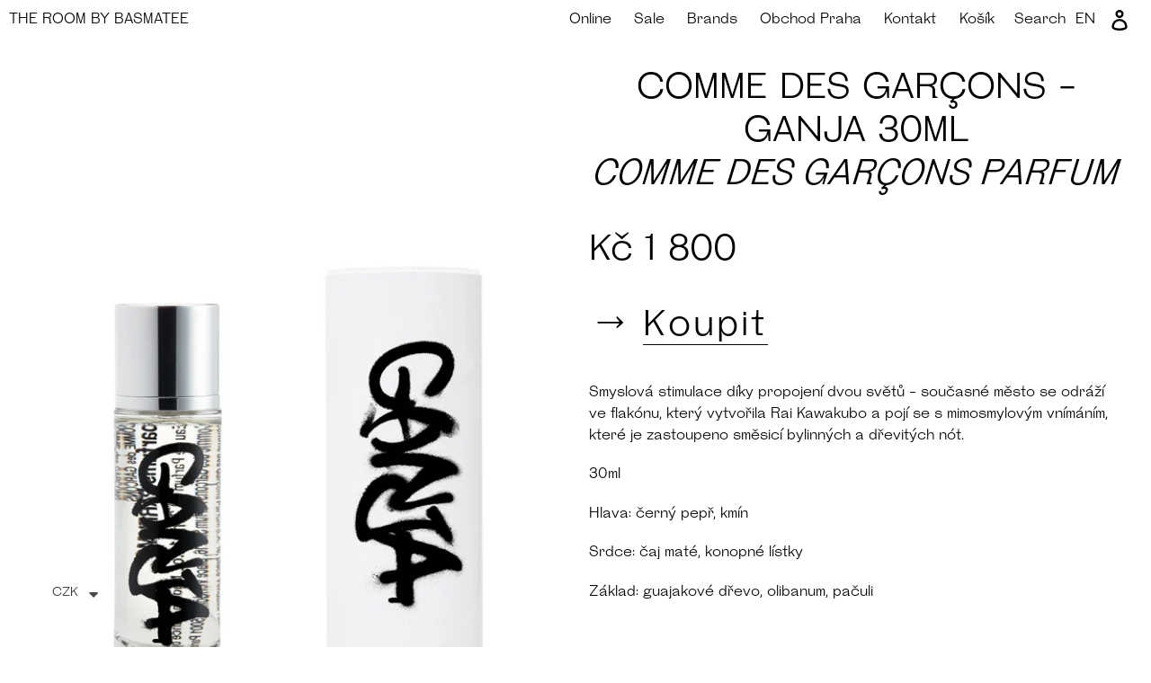

--- FILE ---
content_type: text/html; charset=utf-8
request_url: https://basmatee.cz/products/ganja-30ml
body_size: 17392
content:
<!doctype html>
<!--[if IE 9]> <html class="ie9 no-js" lang="cs"> <![endif]-->
<!--[if (gt IE 9)|!(IE)]><!--> <html class="no-js" lang="cs"> <!--<![endif]-->
<head>
  <meta charset="utf-8">
  <meta http-equiv="X-UA-Compatible" content="IE=edge,chrome=1">
  <meta name="viewport" content="width=device-width,initial-scale=1">
  <meta name="theme-color" content="#557b97">
  <meta name="facebook-domain-verification" content="na1jud9wso7pgz1ecl8kchwrhgzcbn" />
  <link rel="canonical" href="https://basmatee.cz/products/ganja-30ml"><link rel="shortcut icon" href="//basmatee.cz/cdn/shop/files/favicon_32x32.png?v=1613687183" type="image/png"><title>COMME DES GARÇONS - GANJA 30ML
&ndash; THE ROOM BY BASMATEE</title><meta name="description" content="Smyslová stimulace díky propojení dvou světů - současné město se odráží ve flakónu, který vytvořila Rai Kawakubo a pojí se s mimosmylovým vnímáním, které je zastoupeno směsicí bylinných a dřevitých nót. 30ml Hlava: černý pepř, kmín Srdce: čaj maté, konopné lístky Základ: guajakové dřevo, olibanum, pačuli"><!-- /snippets/social-meta-tags.liquid -->




<meta property="og:site_name" content="THE ROOM BY BASMATEE">
<meta property="og:url" content="https://basmatee.cz/products/ganja-30ml">
<meta property="og:title" content="COMME DES GARÇONS - GANJA 30ML">
<meta property="og:type" content="product">
<meta property="og:description" content="Smyslová stimulace díky propojení dvou světů - současné město se odráží ve flakónu, který vytvořila Rai Kawakubo a pojí se s mimosmylovým vnímáním, které je zastoupeno směsicí bylinných a dřevitých nót. 30ml Hlava: černý pepř, kmín Srdce: čaj maté, konopné lístky Základ: guajakové dřevo, olibanum, pačuli">

  <meta property="og:price:amount" content="1,800">
  <meta property="og:price:currency" content="CZK">

<meta property="og:image" content="http://basmatee.cz/cdn/shop/products/ganja_1200x1200.jpg?v=1638444264">
<meta property="og:image:secure_url" content="https://basmatee.cz/cdn/shop/products/ganja_1200x1200.jpg?v=1638444264">


<meta name="twitter:card" content="summary_large_image">
<meta name="twitter:title" content="COMME DES GARÇONS - GANJA 30ML">
<meta name="twitter:description" content="Smyslová stimulace díky propojení dvou světů - současné město se odráží ve flakónu, který vytvořila Rai Kawakubo a pojí se s mimosmylovým vnímáním, které je zastoupeno směsicí bylinných a dřevitých nót. 30ml Hlava: černý pepř, kmín Srdce: čaj maté, konopné lístky Základ: guajakové dřevo, olibanum, pačuli">


  <link href="//basmatee.cz/cdn/shop/t/1/assets/theme.scss.css?v=162600263619709956081763481806" rel="stylesheet" type="text/css" media="all" />
  <link href="//basmatee.cz/cdn/shop/t/1/assets/theme.overrides.scss.css?v=141816698488417710671585336724" rel="stylesheet" type="text/css" media="all" />

  <script>
    var theme = {
      strings: {
        addToCart: "Koupit",
        soldOut: "Vyprodáno",
        unavailable: "Nedostupné",
        regularPrice: "Translation missing: cs.products.product.regular_price",
        sale: "Sale",
        showMore: "Translation missing: cs.general.filters.show_more",
        showLess: "Translation missing: cs.general.filters.show_less",
        addressError: "Translation missing: cs.sections.map.address_error",
        addressNoResults: "Translation missing: cs.sections.map.address_no_results",
        addressQueryLimit: "Translation missing: cs.sections.map.address_query_limit_html",
        authError: "Translation missing: cs.sections.map.auth_error_html",
        newWindow: "Translation missing: cs.general.accessibility.link_messages.new_window",
        external: "Translation missing: cs.general.accessibility.link_messages.external",
        newWindowExternal: "Translation missing: cs.general.accessibility.link_messages.new_window_and_external"
      },
      moneyFormat: "\u003cspan class=money\u003e Kč {{amount_no_decimals}}\u003c\/span\u003e"
    }

    document.documentElement.className = document.documentElement.className.replace('no-js', 'js');
  </script>

  <!--[if (lte IE 9) ]><script src="//basmatee.cz/cdn/shop/t/1/assets/match-media.min.js?v=22265819453975888031542386183" type="text/javascript"></script><![endif]-->


  <script src="https://code.jquery.com/jquery-2.2.4.min.js" defer="defer">></script><!--[if (gt IE 9)|!(IE)]><!--><script src="//basmatee.cz/cdn/shop/t/1/assets/lazysizes.js?v=68441465964607740661542386182" async="async"></script><!--<![endif]-->
  <!--[if lte IE 9]><script src="//basmatee.cz/cdn/shop/t/1/assets/lazysizes.min.js?v=10440"></script><![endif]-->

  <!--[if (gt IE 9)|!(IE)]><!--><script src="//basmatee.cz/cdn/shop/t/1/assets/vendor.js?v=121857302354663160541542386183" defer="defer"></script><!--<![endif]-->
  <!--[if lte IE 9]><script src="//basmatee.cz/cdn/shop/t/1/assets/vendor.js?v=121857302354663160541542386183"></script><![endif]-->

  <!--[if (gt IE 9)|!(IE)]><!--><script src="//basmatee.cz/cdn/shop/t/1/assets/theme.js?v=14372164617930894681639407852" defer="defer"></script><!--<![endif]-->
  <!--[if lte IE 9]><script src="//basmatee.cz/cdn/shop/t/1/assets/theme.js?v=14372164617930894681639407852"></script><![endif]-->

  <script src="//basmatee.cz/cdn/shop/t/1/assets/jquery.pin.js?v=7302882371201263231552813951" defer="defer">></script>

  <script>window.performance && window.performance.mark && window.performance.mark('shopify.content_for_header.start');</script><meta name="google-site-verification" content="a_bJr6qMjdGJswbzdq-IlEbcqRSC77pbM8z0JvbVLoQ">
<meta id="shopify-digital-wallet" name="shopify-digital-wallet" content="/2170093668/digital_wallets/dialog">
<meta name="shopify-checkout-api-token" content="b738567c93113c3c75c6b95c3e2a7c54">
<meta id="in-context-paypal-metadata" data-shop-id="2170093668" data-venmo-supported="false" data-environment="production" data-locale="en_US" data-paypal-v4="true" data-currency="CZK">
<link rel="alternate" hreflang="x-default" href="https://basmatee.cz/products/ganja-30ml">
<link rel="alternate" hreflang="cs" href="https://basmatee.cz/products/ganja-30ml">
<link rel="alternate" hreflang="en" href="https://basmatee.cz/en/products/ganja-30ml">
<link rel="alternate" type="application/json+oembed" href="https://basmatee.cz/products/ganja-30ml.oembed">
<script async="async" src="/checkouts/internal/preloads.js?locale=cs-CZ"></script>
<script id="shopify-features" type="application/json">{"accessToken":"b738567c93113c3c75c6b95c3e2a7c54","betas":["rich-media-storefront-analytics"],"domain":"basmatee.cz","predictiveSearch":true,"shopId":2170093668,"locale":"cs"}</script>
<script>var Shopify = Shopify || {};
Shopify.shop = "theroombybasmatee.myshopify.com";
Shopify.locale = "cs";
Shopify.currency = {"active":"CZK","rate":"1.0"};
Shopify.country = "CZ";
Shopify.theme = {"name":"Debut","id":33491157092,"schema_name":"Debut","schema_version":"10.0.1","theme_store_id":796,"role":"main"};
Shopify.theme.handle = "null";
Shopify.theme.style = {"id":null,"handle":null};
Shopify.cdnHost = "basmatee.cz/cdn";
Shopify.routes = Shopify.routes || {};
Shopify.routes.root = "/";</script>
<script type="module">!function(o){(o.Shopify=o.Shopify||{}).modules=!0}(window);</script>
<script>!function(o){function n(){var o=[];function n(){o.push(Array.prototype.slice.apply(arguments))}return n.q=o,n}var t=o.Shopify=o.Shopify||{};t.loadFeatures=n(),t.autoloadFeatures=n()}(window);</script>
<script id="shop-js-analytics" type="application/json">{"pageType":"product"}</script>
<script defer="defer" async type="module" src="//basmatee.cz/cdn/shopifycloud/shop-js/modules/v2/client.init-shop-cart-sync_Dzy5f-3J.cs.esm.js"></script>
<script defer="defer" async type="module" src="//basmatee.cz/cdn/shopifycloud/shop-js/modules/v2/chunk.common_yrEPTT34.esm.js"></script>
<script type="module">
  await import("//basmatee.cz/cdn/shopifycloud/shop-js/modules/v2/client.init-shop-cart-sync_Dzy5f-3J.cs.esm.js");
await import("//basmatee.cz/cdn/shopifycloud/shop-js/modules/v2/chunk.common_yrEPTT34.esm.js");

  window.Shopify.SignInWithShop?.initShopCartSync?.({"fedCMEnabled":true,"windoidEnabled":true});

</script>
<script>(function() {
  var isLoaded = false;
  function asyncLoad() {
    if (isLoaded) return;
    isLoaded = true;
    var urls = ["https:\/\/cdn.shopify.com\/s\/files\/1\/0449\/2568\/1820\/t\/4\/assets\/booster_currency.js?v=1624978055\u0026shop=theroombybasmatee.myshopify.com"];
    for (var i = 0; i < urls.length; i++) {
      var s = document.createElement('script');
      s.type = 'text/javascript';
      s.async = true;
      s.src = urls[i];
      var x = document.getElementsByTagName('script')[0];
      x.parentNode.insertBefore(s, x);
    }
  };
  if(window.attachEvent) {
    window.attachEvent('onload', asyncLoad);
  } else {
    window.addEventListener('load', asyncLoad, false);
  }
})();</script>
<script id="__st">var __st={"a":2170093668,"offset":3600,"reqid":"aead7720-ea2c-47aa-a2a5-d1034af083b4-1768618030","pageurl":"basmatee.cz\/products\/ganja-30ml","u":"00e5fd36eb26","p":"product","rtyp":"product","rid":7277298909334};</script>
<script>window.ShopifyPaypalV4VisibilityTracking = true;</script>
<script id="captcha-bootstrap">!function(){'use strict';const t='contact',e='account',n='new_comment',o=[[t,t],['blogs',n],['comments',n],[t,'customer']],c=[[e,'customer_login'],[e,'guest_login'],[e,'recover_customer_password'],[e,'create_customer']],r=t=>t.map((([t,e])=>`form[action*='/${t}']:not([data-nocaptcha='true']) input[name='form_type'][value='${e}']`)).join(','),a=t=>()=>t?[...document.querySelectorAll(t)].map((t=>t.form)):[];function s(){const t=[...o],e=r(t);return a(e)}const i='password',u='form_key',d=['recaptcha-v3-token','g-recaptcha-response','h-captcha-response',i],f=()=>{try{return window.sessionStorage}catch{return}},m='__shopify_v',_=t=>t.elements[u];function p(t,e,n=!1){try{const o=window.sessionStorage,c=JSON.parse(o.getItem(e)),{data:r}=function(t){const{data:e,action:n}=t;return t[m]||n?{data:e,action:n}:{data:t,action:n}}(c);for(const[e,n]of Object.entries(r))t.elements[e]&&(t.elements[e].value=n);n&&o.removeItem(e)}catch(o){console.error('form repopulation failed',{error:o})}}const l='form_type',E='cptcha';function T(t){t.dataset[E]=!0}const w=window,h=w.document,L='Shopify',v='ce_forms',y='captcha';let A=!1;((t,e)=>{const n=(g='f06e6c50-85a8-45c8-87d0-21a2b65856fe',I='https://cdn.shopify.com/shopifycloud/storefront-forms-hcaptcha/ce_storefront_forms_captcha_hcaptcha.v1.5.2.iife.js',D={infoText:'Chráněno technologií hCaptcha',privacyText:'Ochrana osobních údajů',termsText:'Podmínky'},(t,e,n)=>{const o=w[L][v],c=o.bindForm;if(c)return c(t,g,e,D).then(n);var r;o.q.push([[t,g,e,D],n]),r=I,A||(h.body.append(Object.assign(h.createElement('script'),{id:'captcha-provider',async:!0,src:r})),A=!0)});var g,I,D;w[L]=w[L]||{},w[L][v]=w[L][v]||{},w[L][v].q=[],w[L][y]=w[L][y]||{},w[L][y].protect=function(t,e){n(t,void 0,e),T(t)},Object.freeze(w[L][y]),function(t,e,n,w,h,L){const[v,y,A,g]=function(t,e,n){const i=e?o:[],u=t?c:[],d=[...i,...u],f=r(d),m=r(i),_=r(d.filter((([t,e])=>n.includes(e))));return[a(f),a(m),a(_),s()]}(w,h,L),I=t=>{const e=t.target;return e instanceof HTMLFormElement?e:e&&e.form},D=t=>v().includes(t);t.addEventListener('submit',(t=>{const e=I(t);if(!e)return;const n=D(e)&&!e.dataset.hcaptchaBound&&!e.dataset.recaptchaBound,o=_(e),c=g().includes(e)&&(!o||!o.value);(n||c)&&t.preventDefault(),c&&!n&&(function(t){try{if(!f())return;!function(t){const e=f();if(!e)return;const n=_(t);if(!n)return;const o=n.value;o&&e.removeItem(o)}(t);const e=Array.from(Array(32),(()=>Math.random().toString(36)[2])).join('');!function(t,e){_(t)||t.append(Object.assign(document.createElement('input'),{type:'hidden',name:u})),t.elements[u].value=e}(t,e),function(t,e){const n=f();if(!n)return;const o=[...t.querySelectorAll(`input[type='${i}']`)].map((({name:t})=>t)),c=[...d,...o],r={};for(const[a,s]of new FormData(t).entries())c.includes(a)||(r[a]=s);n.setItem(e,JSON.stringify({[m]:1,action:t.action,data:r}))}(t,e)}catch(e){console.error('failed to persist form',e)}}(e),e.submit())}));const S=(t,e)=>{t&&!t.dataset[E]&&(n(t,e.some((e=>e===t))),T(t))};for(const o of['focusin','change'])t.addEventListener(o,(t=>{const e=I(t);D(e)&&S(e,y())}));const B=e.get('form_key'),M=e.get(l),P=B&&M;t.addEventListener('DOMContentLoaded',(()=>{const t=y();if(P)for(const e of t)e.elements[l].value===M&&p(e,B);[...new Set([...A(),...v().filter((t=>'true'===t.dataset.shopifyCaptcha))])].forEach((e=>S(e,t)))}))}(h,new URLSearchParams(w.location.search),n,t,e,['guest_login'])})(!0,!0)}();</script>
<script integrity="sha256-4kQ18oKyAcykRKYeNunJcIwy7WH5gtpwJnB7kiuLZ1E=" data-source-attribution="shopify.loadfeatures" defer="defer" src="//basmatee.cz/cdn/shopifycloud/storefront/assets/storefront/load_feature-a0a9edcb.js" crossorigin="anonymous"></script>
<script data-source-attribution="shopify.dynamic_checkout.dynamic.init">var Shopify=Shopify||{};Shopify.PaymentButton=Shopify.PaymentButton||{isStorefrontPortableWallets:!0,init:function(){window.Shopify.PaymentButton.init=function(){};var t=document.createElement("script");t.src="https://basmatee.cz/cdn/shopifycloud/portable-wallets/latest/portable-wallets.cs.js",t.type="module",document.head.appendChild(t)}};
</script>
<script data-source-attribution="shopify.dynamic_checkout.buyer_consent">
  function portableWalletsHideBuyerConsent(e){var t=document.getElementById("shopify-buyer-consent"),n=document.getElementById("shopify-subscription-policy-button");t&&n&&(t.classList.add("hidden"),t.setAttribute("aria-hidden","true"),n.removeEventListener("click",e))}function portableWalletsShowBuyerConsent(e){var t=document.getElementById("shopify-buyer-consent"),n=document.getElementById("shopify-subscription-policy-button");t&&n&&(t.classList.remove("hidden"),t.removeAttribute("aria-hidden"),n.addEventListener("click",e))}window.Shopify?.PaymentButton&&(window.Shopify.PaymentButton.hideBuyerConsent=portableWalletsHideBuyerConsent,window.Shopify.PaymentButton.showBuyerConsent=portableWalletsShowBuyerConsent);
</script>
<script data-source-attribution="shopify.dynamic_checkout.cart.bootstrap">document.addEventListener("DOMContentLoaded",(function(){function t(){return document.querySelector("shopify-accelerated-checkout-cart, shopify-accelerated-checkout")}if(t())Shopify.PaymentButton.init();else{new MutationObserver((function(e,n){t()&&(Shopify.PaymentButton.init(),n.disconnect())})).observe(document.body,{childList:!0,subtree:!0})}}));
</script>
<script id='scb4127' type='text/javascript' async='' src='https://basmatee.cz/cdn/shopifycloud/privacy-banner/storefront-banner.js'></script><link id="shopify-accelerated-checkout-styles" rel="stylesheet" media="screen" href="https://basmatee.cz/cdn/shopifycloud/portable-wallets/latest/accelerated-checkout-backwards-compat.css" crossorigin="anonymous">
<style id="shopify-accelerated-checkout-cart">
        #shopify-buyer-consent {
  margin-top: 1em;
  display: inline-block;
  width: 100%;
}

#shopify-buyer-consent.hidden {
  display: none;
}

#shopify-subscription-policy-button {
  background: none;
  border: none;
  padding: 0;
  text-decoration: underline;
  font-size: inherit;
  cursor: pointer;
}

#shopify-subscription-policy-button::before {
  box-shadow: none;
}

      </style>

<script>window.performance && window.performance.mark && window.performance.mark('shopify.content_for_header.end');</script>

<script src="https://cdn.shopify.com/extensions/a9a32278-85fd-435d-a2e4-15afbc801656/nova-multi-currency-converter-1/assets/nova-cur-app-embed.js" type="text/javascript" defer="defer"></script>
<link href="https://cdn.shopify.com/extensions/a9a32278-85fd-435d-a2e4-15afbc801656/nova-multi-currency-converter-1/assets/nova-cur.css" rel="stylesheet" type="text/css" media="all">
<link href="https://monorail-edge.shopifysvc.com" rel="dns-prefetch">
<script>(function(){if ("sendBeacon" in navigator && "performance" in window) {try {var session_token_from_headers = performance.getEntriesByType('navigation')[0].serverTiming.find(x => x.name == '_s').description;} catch {var session_token_from_headers = undefined;}var session_cookie_matches = document.cookie.match(/_shopify_s=([^;]*)/);var session_token_from_cookie = session_cookie_matches && session_cookie_matches.length === 2 ? session_cookie_matches[1] : "";var session_token = session_token_from_headers || session_token_from_cookie || "";function handle_abandonment_event(e) {var entries = performance.getEntries().filter(function(entry) {return /monorail-edge.shopifysvc.com/.test(entry.name);});if (!window.abandonment_tracked && entries.length === 0) {window.abandonment_tracked = true;var currentMs = Date.now();var navigation_start = performance.timing.navigationStart;var payload = {shop_id: 2170093668,url: window.location.href,navigation_start,duration: currentMs - navigation_start,session_token,page_type: "product"};window.navigator.sendBeacon("https://monorail-edge.shopifysvc.com/v1/produce", JSON.stringify({schema_id: "online_store_buyer_site_abandonment/1.1",payload: payload,metadata: {event_created_at_ms: currentMs,event_sent_at_ms: currentMs}}));}}window.addEventListener('pagehide', handle_abandonment_event);}}());</script>
<script id="web-pixels-manager-setup">(function e(e,d,r,n,o){if(void 0===o&&(o={}),!Boolean(null===(a=null===(i=window.Shopify)||void 0===i?void 0:i.analytics)||void 0===a?void 0:a.replayQueue)){var i,a;window.Shopify=window.Shopify||{};var t=window.Shopify;t.analytics=t.analytics||{};var s=t.analytics;s.replayQueue=[],s.publish=function(e,d,r){return s.replayQueue.push([e,d,r]),!0};try{self.performance.mark("wpm:start")}catch(e){}var l=function(){var e={modern:/Edge?\/(1{2}[4-9]|1[2-9]\d|[2-9]\d{2}|\d{4,})\.\d+(\.\d+|)|Firefox\/(1{2}[4-9]|1[2-9]\d|[2-9]\d{2}|\d{4,})\.\d+(\.\d+|)|Chrom(ium|e)\/(9{2}|\d{3,})\.\d+(\.\d+|)|(Maci|X1{2}).+ Version\/(15\.\d+|(1[6-9]|[2-9]\d|\d{3,})\.\d+)([,.]\d+|)( \(\w+\)|)( Mobile\/\w+|) Safari\/|Chrome.+OPR\/(9{2}|\d{3,})\.\d+\.\d+|(CPU[ +]OS|iPhone[ +]OS|CPU[ +]iPhone|CPU IPhone OS|CPU iPad OS)[ +]+(15[._]\d+|(1[6-9]|[2-9]\d|\d{3,})[._]\d+)([._]\d+|)|Android:?[ /-](13[3-9]|1[4-9]\d|[2-9]\d{2}|\d{4,})(\.\d+|)(\.\d+|)|Android.+Firefox\/(13[5-9]|1[4-9]\d|[2-9]\d{2}|\d{4,})\.\d+(\.\d+|)|Android.+Chrom(ium|e)\/(13[3-9]|1[4-9]\d|[2-9]\d{2}|\d{4,})\.\d+(\.\d+|)|SamsungBrowser\/([2-9]\d|\d{3,})\.\d+/,legacy:/Edge?\/(1[6-9]|[2-9]\d|\d{3,})\.\d+(\.\d+|)|Firefox\/(5[4-9]|[6-9]\d|\d{3,})\.\d+(\.\d+|)|Chrom(ium|e)\/(5[1-9]|[6-9]\d|\d{3,})\.\d+(\.\d+|)([\d.]+$|.*Safari\/(?![\d.]+ Edge\/[\d.]+$))|(Maci|X1{2}).+ Version\/(10\.\d+|(1[1-9]|[2-9]\d|\d{3,})\.\d+)([,.]\d+|)( \(\w+\)|)( Mobile\/\w+|) Safari\/|Chrome.+OPR\/(3[89]|[4-9]\d|\d{3,})\.\d+\.\d+|(CPU[ +]OS|iPhone[ +]OS|CPU[ +]iPhone|CPU IPhone OS|CPU iPad OS)[ +]+(10[._]\d+|(1[1-9]|[2-9]\d|\d{3,})[._]\d+)([._]\d+|)|Android:?[ /-](13[3-9]|1[4-9]\d|[2-9]\d{2}|\d{4,})(\.\d+|)(\.\d+|)|Mobile Safari.+OPR\/([89]\d|\d{3,})\.\d+\.\d+|Android.+Firefox\/(13[5-9]|1[4-9]\d|[2-9]\d{2}|\d{4,})\.\d+(\.\d+|)|Android.+Chrom(ium|e)\/(13[3-9]|1[4-9]\d|[2-9]\d{2}|\d{4,})\.\d+(\.\d+|)|Android.+(UC? ?Browser|UCWEB|U3)[ /]?(15\.([5-9]|\d{2,})|(1[6-9]|[2-9]\d|\d{3,})\.\d+)\.\d+|SamsungBrowser\/(5\.\d+|([6-9]|\d{2,})\.\d+)|Android.+MQ{2}Browser\/(14(\.(9|\d{2,})|)|(1[5-9]|[2-9]\d|\d{3,})(\.\d+|))(\.\d+|)|K[Aa][Ii]OS\/(3\.\d+|([4-9]|\d{2,})\.\d+)(\.\d+|)/},d=e.modern,r=e.legacy,n=navigator.userAgent;return n.match(d)?"modern":n.match(r)?"legacy":"unknown"}(),u="modern"===l?"modern":"legacy",c=(null!=n?n:{modern:"",legacy:""})[u],f=function(e){return[e.baseUrl,"/wpm","/b",e.hashVersion,"modern"===e.buildTarget?"m":"l",".js"].join("")}({baseUrl:d,hashVersion:r,buildTarget:u}),m=function(e){var d=e.version,r=e.bundleTarget,n=e.surface,o=e.pageUrl,i=e.monorailEndpoint;return{emit:function(e){var a=e.status,t=e.errorMsg,s=(new Date).getTime(),l=JSON.stringify({metadata:{event_sent_at_ms:s},events:[{schema_id:"web_pixels_manager_load/3.1",payload:{version:d,bundle_target:r,page_url:o,status:a,surface:n,error_msg:t},metadata:{event_created_at_ms:s}}]});if(!i)return console&&console.warn&&console.warn("[Web Pixels Manager] No Monorail endpoint provided, skipping logging."),!1;try{return self.navigator.sendBeacon.bind(self.navigator)(i,l)}catch(e){}var u=new XMLHttpRequest;try{return u.open("POST",i,!0),u.setRequestHeader("Content-Type","text/plain"),u.send(l),!0}catch(e){return console&&console.warn&&console.warn("[Web Pixels Manager] Got an unhandled error while logging to Monorail."),!1}}}}({version:r,bundleTarget:l,surface:e.surface,pageUrl:self.location.href,monorailEndpoint:e.monorailEndpoint});try{o.browserTarget=l,function(e){var d=e.src,r=e.async,n=void 0===r||r,o=e.onload,i=e.onerror,a=e.sri,t=e.scriptDataAttributes,s=void 0===t?{}:t,l=document.createElement("script"),u=document.querySelector("head"),c=document.querySelector("body");if(l.async=n,l.src=d,a&&(l.integrity=a,l.crossOrigin="anonymous"),s)for(var f in s)if(Object.prototype.hasOwnProperty.call(s,f))try{l.dataset[f]=s[f]}catch(e){}if(o&&l.addEventListener("load",o),i&&l.addEventListener("error",i),u)u.appendChild(l);else{if(!c)throw new Error("Did not find a head or body element to append the script");c.appendChild(l)}}({src:f,async:!0,onload:function(){if(!function(){var e,d;return Boolean(null===(d=null===(e=window.Shopify)||void 0===e?void 0:e.analytics)||void 0===d?void 0:d.initialized)}()){var d=window.webPixelsManager.init(e)||void 0;if(d){var r=window.Shopify.analytics;r.replayQueue.forEach((function(e){var r=e[0],n=e[1],o=e[2];d.publishCustomEvent(r,n,o)})),r.replayQueue=[],r.publish=d.publishCustomEvent,r.visitor=d.visitor,r.initialized=!0}}},onerror:function(){return m.emit({status:"failed",errorMsg:"".concat(f," has failed to load")})},sri:function(e){var d=/^sha384-[A-Za-z0-9+/=]+$/;return"string"==typeof e&&d.test(e)}(c)?c:"",scriptDataAttributes:o}),m.emit({status:"loading"})}catch(e){m.emit({status:"failed",errorMsg:(null==e?void 0:e.message)||"Unknown error"})}}})({shopId: 2170093668,storefrontBaseUrl: "https://basmatee.cz",extensionsBaseUrl: "https://extensions.shopifycdn.com/cdn/shopifycloud/web-pixels-manager",monorailEndpoint: "https://monorail-edge.shopifysvc.com/unstable/produce_batch",surface: "storefront-renderer",enabledBetaFlags: ["2dca8a86"],webPixelsConfigList: [{"id":"1033994572","configuration":"{\"config\":\"{\\\"google_tag_ids\\\":[\\\"G-DWDL62P49T\\\",\\\"AW-994428244\\\",\\\"GT-MB653HF\\\"],\\\"target_country\\\":\\\"CZ\\\",\\\"gtag_events\\\":[{\\\"type\\\":\\\"begin_checkout\\\",\\\"action_label\\\":[\\\"G-DWDL62P49T\\\",\\\"AW-994428244\\\/xci9CIO76uABENSKl9oD\\\"]},{\\\"type\\\":\\\"search\\\",\\\"action_label\\\":[\\\"G-DWDL62P49T\\\",\\\"AW-994428244\\\/xxDvCIa76uABENSKl9oD\\\"]},{\\\"type\\\":\\\"view_item\\\",\\\"action_label\\\":[\\\"G-DWDL62P49T\\\",\\\"AW-994428244\\\/1IynCP266uABENSKl9oD\\\",\\\"MC-JH4SFFS50W\\\"]},{\\\"type\\\":\\\"purchase\\\",\\\"action_label\\\":[\\\"G-DWDL62P49T\\\",\\\"AW-994428244\\\/MMtJCPq66uABENSKl9oD\\\",\\\"MC-JH4SFFS50W\\\"]},{\\\"type\\\":\\\"page_view\\\",\\\"action_label\\\":[\\\"G-DWDL62P49T\\\",\\\"AW-994428244\\\/RweyCPe66uABENSKl9oD\\\",\\\"MC-JH4SFFS50W\\\"]},{\\\"type\\\":\\\"add_payment_info\\\",\\\"action_label\\\":[\\\"G-DWDL62P49T\\\",\\\"AW-994428244\\\/IHXiCIm76uABENSKl9oD\\\"]},{\\\"type\\\":\\\"add_to_cart\\\",\\\"action_label\\\":[\\\"G-DWDL62P49T\\\",\\\"AW-994428244\\\/0ob5CIC76uABENSKl9oD\\\"]}],\\\"enable_monitoring_mode\\\":false}\"}","eventPayloadVersion":"v1","runtimeContext":"OPEN","scriptVersion":"b2a88bafab3e21179ed38636efcd8a93","type":"APP","apiClientId":1780363,"privacyPurposes":[],"dataSharingAdjustments":{"protectedCustomerApprovalScopes":["read_customer_address","read_customer_email","read_customer_name","read_customer_personal_data","read_customer_phone"]}},{"id":"404095308","configuration":"{\"pixel_id\":\"1718905081654618\",\"pixel_type\":\"facebook_pixel\",\"metaapp_system_user_token\":\"-\"}","eventPayloadVersion":"v1","runtimeContext":"OPEN","scriptVersion":"ca16bc87fe92b6042fbaa3acc2fbdaa6","type":"APP","apiClientId":2329312,"privacyPurposes":["ANALYTICS","MARKETING","SALE_OF_DATA"],"dataSharingAdjustments":{"protectedCustomerApprovalScopes":["read_customer_address","read_customer_email","read_customer_name","read_customer_personal_data","read_customer_phone"]}},{"id":"154861900","eventPayloadVersion":"v1","runtimeContext":"LAX","scriptVersion":"1","type":"CUSTOM","privacyPurposes":["MARKETING"],"name":"Meta pixel (migrated)"},{"id":"shopify-app-pixel","configuration":"{}","eventPayloadVersion":"v1","runtimeContext":"STRICT","scriptVersion":"0450","apiClientId":"shopify-pixel","type":"APP","privacyPurposes":["ANALYTICS","MARKETING"]},{"id":"shopify-custom-pixel","eventPayloadVersion":"v1","runtimeContext":"LAX","scriptVersion":"0450","apiClientId":"shopify-pixel","type":"CUSTOM","privacyPurposes":["ANALYTICS","MARKETING"]}],isMerchantRequest: false,initData: {"shop":{"name":"THE ROOM BY BASMATEE","paymentSettings":{"currencyCode":"CZK"},"myshopifyDomain":"theroombybasmatee.myshopify.com","countryCode":"CZ","storefrontUrl":"https:\/\/basmatee.cz"},"customer":null,"cart":null,"checkout":null,"productVariants":[{"price":{"amount":1800.0,"currencyCode":"CZK"},"product":{"title":"COMME DES GARÇONS - GANJA 30ML","vendor":"COMME des GARÇONS Parfum","id":"7277298909334","untranslatedTitle":"COMME DES GARÇONS - GANJA 30ML","url":"\/products\/ganja-30ml","type":"Parfémy"},"id":"41163661541526","image":{"src":"\/\/basmatee.cz\/cdn\/shop\/products\/ganja.jpg?v=1638444264"},"sku":"","title":"Default Title","untranslatedTitle":"Default Title"}],"purchasingCompany":null},},"https://basmatee.cz/cdn","fcfee988w5aeb613cpc8e4bc33m6693e112",{"modern":"","legacy":""},{"shopId":"2170093668","storefrontBaseUrl":"https:\/\/basmatee.cz","extensionBaseUrl":"https:\/\/extensions.shopifycdn.com\/cdn\/shopifycloud\/web-pixels-manager","surface":"storefront-renderer","enabledBetaFlags":"[\"2dca8a86\"]","isMerchantRequest":"false","hashVersion":"fcfee988w5aeb613cpc8e4bc33m6693e112","publish":"custom","events":"[[\"page_viewed\",{}],[\"product_viewed\",{\"productVariant\":{\"price\":{\"amount\":1800.0,\"currencyCode\":\"CZK\"},\"product\":{\"title\":\"COMME DES GARÇONS - GANJA 30ML\",\"vendor\":\"COMME des GARÇONS Parfum\",\"id\":\"7277298909334\",\"untranslatedTitle\":\"COMME DES GARÇONS - GANJA 30ML\",\"url\":\"\/products\/ganja-30ml\",\"type\":\"Parfémy\"},\"id\":\"41163661541526\",\"image\":{\"src\":\"\/\/basmatee.cz\/cdn\/shop\/products\/ganja.jpg?v=1638444264\"},\"sku\":\"\",\"title\":\"Default Title\",\"untranslatedTitle\":\"Default Title\"}}]]"});</script><script>
  window.ShopifyAnalytics = window.ShopifyAnalytics || {};
  window.ShopifyAnalytics.meta = window.ShopifyAnalytics.meta || {};
  window.ShopifyAnalytics.meta.currency = 'CZK';
  var meta = {"product":{"id":7277298909334,"gid":"gid:\/\/shopify\/Product\/7277298909334","vendor":"COMME des GARÇONS Parfum","type":"Parfémy","handle":"ganja-30ml","variants":[{"id":41163661541526,"price":180000,"name":"COMME DES GARÇONS - GANJA 30ML","public_title":null,"sku":""}],"remote":false},"page":{"pageType":"product","resourceType":"product","resourceId":7277298909334,"requestId":"aead7720-ea2c-47aa-a2a5-d1034af083b4-1768618030"}};
  for (var attr in meta) {
    window.ShopifyAnalytics.meta[attr] = meta[attr];
  }
</script>
<script class="analytics">
  (function () {
    var customDocumentWrite = function(content) {
      var jquery = null;

      if (window.jQuery) {
        jquery = window.jQuery;
      } else if (window.Checkout && window.Checkout.$) {
        jquery = window.Checkout.$;
      }

      if (jquery) {
        jquery('body').append(content);
      }
    };

    var hasLoggedConversion = function(token) {
      if (token) {
        return document.cookie.indexOf('loggedConversion=' + token) !== -1;
      }
      return false;
    }

    var setCookieIfConversion = function(token) {
      if (token) {
        var twoMonthsFromNow = new Date(Date.now());
        twoMonthsFromNow.setMonth(twoMonthsFromNow.getMonth() + 2);

        document.cookie = 'loggedConversion=' + token + '; expires=' + twoMonthsFromNow;
      }
    }

    var trekkie = window.ShopifyAnalytics.lib = window.trekkie = window.trekkie || [];
    if (trekkie.integrations) {
      return;
    }
    trekkie.methods = [
      'identify',
      'page',
      'ready',
      'track',
      'trackForm',
      'trackLink'
    ];
    trekkie.factory = function(method) {
      return function() {
        var args = Array.prototype.slice.call(arguments);
        args.unshift(method);
        trekkie.push(args);
        return trekkie;
      };
    };
    for (var i = 0; i < trekkie.methods.length; i++) {
      var key = trekkie.methods[i];
      trekkie[key] = trekkie.factory(key);
    }
    trekkie.load = function(config) {
      trekkie.config = config || {};
      trekkie.config.initialDocumentCookie = document.cookie;
      var first = document.getElementsByTagName('script')[0];
      var script = document.createElement('script');
      script.type = 'text/javascript';
      script.onerror = function(e) {
        var scriptFallback = document.createElement('script');
        scriptFallback.type = 'text/javascript';
        scriptFallback.onerror = function(error) {
                var Monorail = {
      produce: function produce(monorailDomain, schemaId, payload) {
        var currentMs = new Date().getTime();
        var event = {
          schema_id: schemaId,
          payload: payload,
          metadata: {
            event_created_at_ms: currentMs,
            event_sent_at_ms: currentMs
          }
        };
        return Monorail.sendRequest("https://" + monorailDomain + "/v1/produce", JSON.stringify(event));
      },
      sendRequest: function sendRequest(endpointUrl, payload) {
        // Try the sendBeacon API
        if (window && window.navigator && typeof window.navigator.sendBeacon === 'function' && typeof window.Blob === 'function' && !Monorail.isIos12()) {
          var blobData = new window.Blob([payload], {
            type: 'text/plain'
          });

          if (window.navigator.sendBeacon(endpointUrl, blobData)) {
            return true;
          } // sendBeacon was not successful

        } // XHR beacon

        var xhr = new XMLHttpRequest();

        try {
          xhr.open('POST', endpointUrl);
          xhr.setRequestHeader('Content-Type', 'text/plain');
          xhr.send(payload);
        } catch (e) {
          console.log(e);
        }

        return false;
      },
      isIos12: function isIos12() {
        return window.navigator.userAgent.lastIndexOf('iPhone; CPU iPhone OS 12_') !== -1 || window.navigator.userAgent.lastIndexOf('iPad; CPU OS 12_') !== -1;
      }
    };
    Monorail.produce('monorail-edge.shopifysvc.com',
      'trekkie_storefront_load_errors/1.1',
      {shop_id: 2170093668,
      theme_id: 33491157092,
      app_name: "storefront",
      context_url: window.location.href,
      source_url: "//basmatee.cz/cdn/s/trekkie.storefront.cd680fe47e6c39ca5d5df5f0a32d569bc48c0f27.min.js"});

        };
        scriptFallback.async = true;
        scriptFallback.src = '//basmatee.cz/cdn/s/trekkie.storefront.cd680fe47e6c39ca5d5df5f0a32d569bc48c0f27.min.js';
        first.parentNode.insertBefore(scriptFallback, first);
      };
      script.async = true;
      script.src = '//basmatee.cz/cdn/s/trekkie.storefront.cd680fe47e6c39ca5d5df5f0a32d569bc48c0f27.min.js';
      first.parentNode.insertBefore(script, first);
    };
    trekkie.load(
      {"Trekkie":{"appName":"storefront","development":false,"defaultAttributes":{"shopId":2170093668,"isMerchantRequest":null,"themeId":33491157092,"themeCityHash":"10648561037318168605","contentLanguage":"cs","currency":"CZK","eventMetadataId":"ed9f6349-d028-48a7-a43a-49827f10c341"},"isServerSideCookieWritingEnabled":true,"monorailRegion":"shop_domain","enabledBetaFlags":["65f19447"]},"Session Attribution":{},"S2S":{"facebookCapiEnabled":true,"source":"trekkie-storefront-renderer","apiClientId":580111}}
    );

    var loaded = false;
    trekkie.ready(function() {
      if (loaded) return;
      loaded = true;

      window.ShopifyAnalytics.lib = window.trekkie;

      var originalDocumentWrite = document.write;
      document.write = customDocumentWrite;
      try { window.ShopifyAnalytics.merchantGoogleAnalytics.call(this); } catch(error) {};
      document.write = originalDocumentWrite;

      window.ShopifyAnalytics.lib.page(null,{"pageType":"product","resourceType":"product","resourceId":7277298909334,"requestId":"aead7720-ea2c-47aa-a2a5-d1034af083b4-1768618030","shopifyEmitted":true});

      var match = window.location.pathname.match(/checkouts\/(.+)\/(thank_you|post_purchase)/)
      var token = match? match[1]: undefined;
      if (!hasLoggedConversion(token)) {
        setCookieIfConversion(token);
        window.ShopifyAnalytics.lib.track("Viewed Product",{"currency":"CZK","variantId":41163661541526,"productId":7277298909334,"productGid":"gid:\/\/shopify\/Product\/7277298909334","name":"COMME DES GARÇONS - GANJA 30ML","price":"1800.00","sku":"","brand":"COMME des GARÇONS Parfum","variant":null,"category":"Parfémy","nonInteraction":true,"remote":false},undefined,undefined,{"shopifyEmitted":true});
      window.ShopifyAnalytics.lib.track("monorail:\/\/trekkie_storefront_viewed_product\/1.1",{"currency":"CZK","variantId":41163661541526,"productId":7277298909334,"productGid":"gid:\/\/shopify\/Product\/7277298909334","name":"COMME DES GARÇONS - GANJA 30ML","price":"1800.00","sku":"","brand":"COMME des GARÇONS Parfum","variant":null,"category":"Parfémy","nonInteraction":true,"remote":false,"referer":"https:\/\/basmatee.cz\/products\/ganja-30ml"});
      }
    });


        var eventsListenerScript = document.createElement('script');
        eventsListenerScript.async = true;
        eventsListenerScript.src = "//basmatee.cz/cdn/shopifycloud/storefront/assets/shop_events_listener-3da45d37.js";
        document.getElementsByTagName('head')[0].appendChild(eventsListenerScript);

})();</script>
  <script>
  if (!window.ga || (window.ga && typeof window.ga !== 'function')) {
    window.ga = function ga() {
      (window.ga.q = window.ga.q || []).push(arguments);
      if (window.Shopify && window.Shopify.analytics && typeof window.Shopify.analytics.publish === 'function') {
        window.Shopify.analytics.publish("ga_stub_called", {}, {sendTo: "google_osp_migration"});
      }
      console.error("Shopify's Google Analytics stub called with:", Array.from(arguments), "\nSee https://help.shopify.com/manual/promoting-marketing/pixels/pixel-migration#google for more information.");
    };
    if (window.Shopify && window.Shopify.analytics && typeof window.Shopify.analytics.publish === 'function') {
      window.Shopify.analytics.publish("ga_stub_initialized", {}, {sendTo: "google_osp_migration"});
    }
  }
</script>
<script
  defer
  src="https://basmatee.cz/cdn/shopifycloud/perf-kit/shopify-perf-kit-3.0.4.min.js"
  data-application="storefront-renderer"
  data-shop-id="2170093668"
  data-render-region="gcp-us-east1"
  data-page-type="product"
  data-theme-instance-id="33491157092"
  data-theme-name="Debut"
  data-theme-version="10.0.1"
  data-monorail-region="shop_domain"
  data-resource-timing-sampling-rate="10"
  data-shs="true"
  data-shs-beacon="true"
  data-shs-export-with-fetch="true"
  data-shs-logs-sample-rate="1"
  data-shs-beacon-endpoint="https://basmatee.cz/api/collect"
></script>
</head>
<!-- Google tag (gtag.js) -->
<script async src="https://www.googletagmanager.com/gtag/js?id=G-DWDL62P49T"></script>
<script>
  window.dataLayer = window.dataLayer || [];
  function gtag(){dataLayer.push(arguments);}
  gtag('js', new Date());

  gtag('config', 'G-DWDL62P49T');
</script>
<body class="template-product">

  <a class="in-page-link visually-hidden skip-link" href="#MainContent">Translation missing: cs.general.accessibility.skip_to_content</a>

  

  <div id="SearchDrawer" class="search-bar drawer drawer--top" role="dialog" aria-modal="true" aria-label="Vyhledávání v našem obchodě">
    <div class="search-bar__table">
      <div class="search-bar__table-cell search-bar__form-wrapper">
        <form class="search search-bar__form" action="/search" method="get" role="search">
          <input type="hidden" name="type" value="product">
          <input class="search__input search-bar__input" type="search" name="q" value="" placeholder="Vyhledávání v našem obchodě" aria-label="Vyhledávání v našem obchodě">
          <button class="search-bar__submit search__submit btn--link" type="submit">
            <svg version="1.1" id="Layer_1" xmlns="http://www.w3.org/2000/svg" xmlns:xlink="http://www.w3.org/1999/xlink" x="0px" y="0px"
	 class="icon icon-search"
	 viewBox="0 0 73.2 87" style="enable-background:new 0 0 73.2 87;" xml:space="preserve">
<path d="M73.2,77.2L46.8,50.7c4.1-4.8,6.4-10.9,6.4-17.3c0-7.1-2.8-13.8-7.8-18.8c-5-5-11.7-7.8-18.8-7.8S12.8,9.6,7.8,14.7
	c-5,5-7.8,11.7-7.8,18.8c0,7.1,2.8,13.8,7.8,18.8c5,5,11.7,7.8,18.8,7.8c6.4,0,12.5-2.3,17.3-6.4l26.4,26.4L73.2,77.2z M26.6,55.9
	c-6,0-11.6-2.3-15.9-6.6s-6.6-9.9-6.6-15.9c0-6,2.3-11.6,6.6-15.9S20.6,11,26.6,11s11.6,2.3,15.9,6.6S49,27.5,49,33.5
	c0,6-2.3,11.6-6.6,15.9S32.6,55.9,26.6,55.9z"/>
</svg>
            <span class="icon__fallback-text">Hledat</span>
          </button>
        </form>
      </div>
      <div class="search-bar__table-cell text-right">
        <button type="button" class="btn--link search-bar__close js-drawer-close">
          <svg aria-hidden="true" focusable="false" role="presentation" class="icon icon-close"
    version="1.1" id="Layer_1" xmlns="http://www.w3.org/2000/svg" xmlns:xlink="http://www.w3.org/1999/xlink" x="0px" y="0px"
     viewBox="0 0 85.6 87" style="enable-background:new 0 0 85.6 87;" xml:space="preserve">
<style type="text/css">
    .st0{fill:#1F1E21;}
</style>
<polygon class="st0" points="85.4,3.8 82.4,0.8 42.7,40.5 3,0.8 0,3.8 39.7,43.5 0,83.2 3,86.2 42.7,46.5 82.4,86.2 85.4,83.2
    45.7,43.5 "/>
</svg>

          <span class="icon__fallback-text">Translation missing: cs.general.search.close</span>
        </button>
      </div>
    </div>
  </div>

  <div id="shopify-section-header" class="shopify-section"><div data-section-id="header" data-section-type="header-section">
  
    
  

  <header class="site-header border-bottom logo--left" role="banner">
    

    <div class="menu-wrapper ">
      <div class="hamburger-wrapper">
        
          <button type="button" class="btn--link site-header__icon site-header__menu js-mobile-nav-toggle mobile-nav--open" aria-controls="MobileNav"  aria-expanded="false" aria-label="Menu">
            <svg version="1.1" id="Layer_1" xmlns="http://www.w3.org/2000/svg" xmlns:xlink="http://www.w3.org/1999/xlink" x="0px" y="0px"
	 class="icon icon-hamburger"
	 viewBox="0 0 94.9 87" style="enable-background:new 0 0 94.9 87;" xml:space="preserve">
<g>
	<rect x="0" y="0.7" width="94.9" height="4.1"/>
	<rect x="0" y="41.4" width="94.9" height="4.1"/>
	<rect x="0" y="82.1" width="94.9" height="4.1"/>
</g>
</svg>
            <svg aria-hidden="true" focusable="false" role="presentation" class="icon icon-close"
    version="1.1" id="Layer_1" xmlns="http://www.w3.org/2000/svg" xmlns:xlink="http://www.w3.org/1999/xlink" x="0px" y="0px"
     viewBox="0 0 85.6 87" style="enable-background:new 0 0 85.6 87;" xml:space="preserve">
<style type="text/css">
    .st0{fill:#1F1E21;}
</style>
<polygon class="st0" points="85.4,3.8 82.4,0.8 42.7,40.5 3,0.8 0,3.8 39.7,43.5 0,83.2 3,86.2 42.7,46.5 82.4,86.2 85.4,83.2
    45.7,43.5 "/>
</svg>

          </button>
        
      </div>

      

      <div class="the-room-heading">
        <a class="site-header__logo-link" href="/">The Room <span class="break-on-mobile">by Basmatee<span></a>
      </div>

      <div class="menu">
        <ul class="site-nav list--inline " id="SiteNav">
  



    
      <li class="site-nav--has-dropdown">
        <a href="/collections/store" class="site-nav__link site-nav__link--main">
          <span class="site-nav__label">Online</span> <svg aria-hidden="true" focusable="false" role="presentation" class="icon icon--wide icon-chevron-down" viewBox="0 0 498.98 284.49"><defs><style>.cls-1{fill:#231f20}</style></defs><path class="cls-1" d="M80.93 271.76A35 35 0 0 1 140.68 247l189.74 189.75L520.16 247a35 35 0 1 1 49.5 49.5L355.17 511a35 35 0 0 1-49.5 0L91.18 296.5a34.89 34.89 0 0 1-10.25-24.74z" transform="translate(-80.93 -236.76)"/></svg>
        </a>

        <div class="site-nav__dropdown" id="SiteNavLabel-online">
          
            <ul>
              
                <li>
                  <a href="/collections/store" class="site-nav__link site-nav__child-link">
                    <span class="site-nav__label">All</span>
                  </a>
                </li>
              
                <li>
                  <a href="/collections/boty" class="site-nav__link site-nav__child-link">
                    <span class="site-nav__label">Boty</span>
                  </a>
                </li>
              
                <li>
                  <a href="/collections/bundy-a-kabaty" class="site-nav__link site-nav__child-link">
                    <span class="site-nav__label">Bundy a kabáty</span>
                  </a>
                </li>
              
                <li>
                  <a href="/collections/doplnky" class="site-nav__link site-nav__child-link">
                    <span class="site-nav__label">Doplňky</span>
                  </a>
                </li>
              
                <li>
                  <a href="/collections/kalhoty-a-sortky" class="site-nav__link site-nav__child-link">
                    <span class="site-nav__label">Kalhoty a šortky</span>
                  </a>
                </li>
              
                <li>
                  <a href="/collections/knihy" class="site-nav__link site-nav__child-link">
                    <span class="site-nav__label">Knihy</span>
                  </a>
                </li>
              
                <li>
                  <a href="/collections/kosile" class="site-nav__link site-nav__child-link">
                    <span class="site-nav__label">Košile</span>
                  </a>
                </li>
              
                <li>
                  <a href="/collections/mikiny" class="site-nav__link site-nav__child-link">
                    <span class="site-nav__label">Mikiny</span>
                  </a>
                </li>
              
                <li>
                  <a href="/collections/parfemy" class="site-nav__link site-nav__child-link">
                    <span class="site-nav__label">Parfémy</span>
                  </a>
                </li>
              
                <li>
                  <a href="/collections/svetry" class="site-nav__link site-nav__child-link">
                    <span class="site-nav__label">Svetry</span>
                  </a>
                </li>
              
                <li>
                  <a href="/collections/tasky-a-batohy" class="site-nav__link site-nav__child-link">
                    <span class="site-nav__label">Tašky a batohy</span>
                  </a>
                </li>
              
                <li>
                  <a href="/collections/tshirts" class="site-nav__link site-nav__child-link">
                    <span class="site-nav__label">Trika</span>
                  </a>
                </li>
              
                <li>
                  <a href="/collections/sale" class="site-nav__link site-nav__child-link site-nav__link--last">
                    <span class="site-nav__label">Sale | Slevy</span>
                  </a>
                </li>
              
            </ul>
          
        </div>
      </li>
    
  



    
      <li>
        <a href="/collections/sale" class="site-nav__link site-nav__link--main">
          <span class="site-nav__label">Sale</span>
        </a>
      </li>
    
  



    
      <li>
        <a href="/pages/brands" class="site-nav__link site-nav__link--main">
          <span class="site-nav__label">Brands</span>
        </a>
      </li>
    
  



    
      <li>
        <a href="/pages/obchod" class="site-nav__link site-nav__link--main">
          <span class="site-nav__label">Obchod Praha</span>
        </a>
      </li>
    
  



    
      <li>
        <a href="/pages/kontakt" class="site-nav__link site-nav__link--main">
          <span class="site-nav__label">Kontakt</span>
        </a>
      </li>
    
  
</ul>


        <a href="/cart" class="site-header__icon site-header__cart">
          <span class="menu-text">
            Košík 
          </span>
          <span class="menu-icon">
            <svg version="1.1" id="Layer_1" xmlns="http://www.w3.org/2000/svg" xmlns:xlink="http://www.w3.org/1999/xlink" x="0px" y="0px"
	 class="icon icon-cart"
	 viewBox="0 0 70.2 87" style="enable-background:new 0 0 70.2 87;" xml:space="preserve">
<path d="M58,17.3c-1.1-3.5-3.1-6.8-5.8-9.6C47.6,3,41.6,0.5,35.1,0.5C28.6,0.5,22.6,3,18,7.6c-2.8,2.8-4.7,6.1-5.8,9.6H0v69.2h70.2
	V17.3H58z M20.9,10.6c3.8-3.8,8.8-5.9,14.2-5.9c5.4,0,10.4,2.1,14.2,5.9c1.9,2,3.4,4.2,4.4,6.7H16.5C17.5,14.8,19,12.6,20.9,10.6z
	 M66,82.3H4.2V21.5h7h4.2h39.4H59h7V82.3z"/>
</svg>

            
          </span>
        </a>

        <div class="site-header__icons-wrapper">
          <div class="site-header__search site-header__icon">
            <form action="/search" method="get" class="search-header search" role="search">
  <input type="hidden" name="type" value="product">
  <input class="search-header__input search__input"
    type="search"
    name="q"
    placeholder="Vyhledávání v našem obchodě"
    aria-label="Vyhledávání v našem obchodě">
  <button class="search-header__submit search__submit btn--link site-header__icon" type="submit">
    <svg version="1.1" id="Layer_1" xmlns="http://www.w3.org/2000/svg" xmlns:xlink="http://www.w3.org/1999/xlink" x="0px" y="0px"
	 class="icon icon-search"
	 viewBox="0 0 73.2 87" style="enable-background:new 0 0 73.2 87;" xml:space="preserve">
<path d="M73.2,77.2L46.8,50.7c4.1-4.8,6.4-10.9,6.4-17.3c0-7.1-2.8-13.8-7.8-18.8c-5-5-11.7-7.8-18.8-7.8S12.8,9.6,7.8,14.7
	c-5,5-7.8,11.7-7.8,18.8c0,7.1,2.8,13.8,7.8,18.8c5,5,11.7,7.8,18.8,7.8c6.4,0,12.5-2.3,17.3-6.4l26.4,26.4L73.2,77.2z M26.6,55.9
	c-6,0-11.6-2.3-15.9-6.6s-6.6-9.9-6.6-15.9c0-6,2.3-11.6,6.6-15.9S20.6,11,26.6,11s11.6,2.3,15.9,6.6S49,27.5,49,33.5
	c0,6-2.3,11.6-6.6,15.9S32.6,55.9,26.6,55.9z"/>
</svg>
    <span class="icon__fallback-text">Hledat</span>
  </button>
</form>

          </div>

          <button type="button" class="btn--link site-header__icon site-header__search-toggle js-drawer-open-top">
            <span class="menu-text">
              Search
            </span>
            <span class="menu-icon">
              <svg version="1.1" id="Layer_1" xmlns="http://www.w3.org/2000/svg" xmlns:xlink="http://www.w3.org/1999/xlink" x="0px" y="0px"
	 class="icon icon-search"
	 viewBox="0 0 73.2 87" style="enable-background:new 0 0 73.2 87;" xml:space="preserve">
<path d="M73.2,77.2L46.8,50.7c4.1-4.8,6.4-10.9,6.4-17.3c0-7.1-2.8-13.8-7.8-18.8c-5-5-11.7-7.8-18.8-7.8S12.8,9.6,7.8,14.7
	c-5,5-7.8,11.7-7.8,18.8c0,7.1,2.8,13.8,7.8,18.8c5,5,11.7,7.8,18.8,7.8c6.4,0,12.5-2.3,17.3-6.4l26.4,26.4L73.2,77.2z M26.6,55.9
	c-6,0-11.6-2.3-15.9-6.6s-6.6-9.9-6.6-15.9c0-6,2.3-11.6,6.6-15.9S20.6,11,26.6,11s11.6,2.3,15.9,6.6S49,27.5,49,33.5
	c0,6-2.3,11.6-6.6,15.9S32.6,55.9,26.6,55.9z"/>
</svg>
            </span>
          </button>

          
            <a href="/en/products/ganja-30ml">EN</a>
          

          
            
              <a href="/account/login" class="site-header__icon site-header__account">
                <svg aria-hidden="true" focusable="false" role="presentation" class="icon icon-login" viewBox="0 0 28.33 37.68"><path d="M14.17 14.9a7.45 7.45 0 1 0-7.5-7.45 7.46 7.46 0 0 0 7.5 7.45zm0-10.91a3.45 3.45 0 1 1-3.5 3.46A3.46 3.46 0 0 1 14.17 4zM14.17 16.47A14.18 14.18 0 0 0 0 30.68c0 1.41.66 4 5.11 5.66a27.17 27.17 0 0 0 9.06 1.34c6.54 0 14.17-1.84 14.17-7a14.18 14.18 0 0 0-14.17-14.21zm0 17.21c-6.3 0-10.17-1.77-10.17-3a10.17 10.17 0 1 1 20.33 0c.01 1.23-3.86 3-10.16 3z"/></svg>
                <span class="icon__fallback-text">Přihlásit se</span>
              </a>
            
          

          
        </div>
      </div>

      <div class="clearfix"></div>
    </div>

    <nav class="mobile-nav-wrapper medium-up--hide" role="navigation">
      <ul id="MobileNav" class="mobile-nav">
        
<li class="mobile-nav__item border-bottom">
            
              

              <button type="button" class="btn--link js-toggle-submenu mobile-nav__link" data-target="online-1" data-level="1" aria-expanded="false">
                <span class="mobile-nav__label">Online</span></button>

              <ul class="mobile-nav__dropdown" data-parent="online-1" data-level="2">
                <li class="visually-hidden" tabindex="-1" data-menu-title="2">Online Menu</li>
                <li class="mobile-nav__item border-bottom">
                  <div class="mobile-nav__table"><span class="mobile-nav__sublist-link mobile-nav__sublist-header mobile-nav__sublist-header--main-nav-parent
                    js-toggle-submenu">BACK
                    </span>
                  </div>
                </li>

                
                  <li class="mobile-nav__item border-bottom">
                    
                      <a href="/collections/store" class="mobile-nav__sublist-link">
                        <span class="mobile-nav__label">All</span>
                      </a>
                    
                  </li>
                
                  <li class="mobile-nav__item border-bottom">
                    
                      <a href="/collections/boty" class="mobile-nav__sublist-link">
                        <span class="mobile-nav__label">Boty</span>
                      </a>
                    
                  </li>
                
                  <li class="mobile-nav__item border-bottom">
                    
                      <a href="/collections/bundy-a-kabaty" class="mobile-nav__sublist-link">
                        <span class="mobile-nav__label">Bundy a kabáty</span>
                      </a>
                    
                  </li>
                
                  <li class="mobile-nav__item border-bottom">
                    
                      <a href="/collections/doplnky" class="mobile-nav__sublist-link">
                        <span class="mobile-nav__label">Doplňky</span>
                      </a>
                    
                  </li>
                
                  <li class="mobile-nav__item border-bottom">
                    
                      <a href="/collections/kalhoty-a-sortky" class="mobile-nav__sublist-link">
                        <span class="mobile-nav__label">Kalhoty a šortky</span>
                      </a>
                    
                  </li>
                
                  <li class="mobile-nav__item border-bottom">
                    
                      <a href="/collections/knihy" class="mobile-nav__sublist-link">
                        <span class="mobile-nav__label">Knihy</span>
                      </a>
                    
                  </li>
                
                  <li class="mobile-nav__item border-bottom">
                    
                      <a href="/collections/kosile" class="mobile-nav__sublist-link">
                        <span class="mobile-nav__label">Košile</span>
                      </a>
                    
                  </li>
                
                  <li class="mobile-nav__item border-bottom">
                    
                      <a href="/collections/mikiny" class="mobile-nav__sublist-link">
                        <span class="mobile-nav__label">Mikiny</span>
                      </a>
                    
                  </li>
                
                  <li class="mobile-nav__item border-bottom">
                    
                      <a href="/collections/parfemy" class="mobile-nav__sublist-link">
                        <span class="mobile-nav__label">Parfémy</span>
                      </a>
                    
                  </li>
                
                  <li class="mobile-nav__item border-bottom">
                    
                      <a href="/collections/svetry" class="mobile-nav__sublist-link">
                        <span class="mobile-nav__label">Svetry</span>
                      </a>
                    
                  </li>
                
                  <li class="mobile-nav__item border-bottom">
                    
                      <a href="/collections/tasky-a-batohy" class="mobile-nav__sublist-link">
                        <span class="mobile-nav__label">Tašky a batohy</span>
                      </a>
                    
                  </li>
                
                  <li class="mobile-nav__item border-bottom">
                    
                      <a href="/collections/tshirts" class="mobile-nav__sublist-link">
                        <span class="mobile-nav__label">Trika</span>
                      </a>
                    
                  </li>
                
                  <li class="mobile-nav__item">
                    
                      <a href="/collections/sale" class="mobile-nav__sublist-link">
                        <span class="mobile-nav__label">Sale | Slevy</span>
                      </a>
                    
                  </li>
                
              </ul>
            
          </li>
        
<li class="mobile-nav__item border-bottom">
            
              <a href="/collections/sale" class="mobile-nav__link">
                <span class="mobile-nav__label">Sale</span>
              </a>
            
          </li>
        
<li class="mobile-nav__item border-bottom">
            
              <a href="/pages/brands" class="mobile-nav__link">
                <span class="mobile-nav__label">Brands</span>
              </a>
            
          </li>
        
<li class="mobile-nav__item border-bottom">
            
              <a href="/pages/obchod" class="mobile-nav__link">
                <span class="mobile-nav__label">Obchod Praha</span>
              </a>
            
          </li>
        
<li class="mobile-nav__item">
            
              <a href="/pages/kontakt" class="mobile-nav__link">
                <span class="mobile-nav__label">Kontakt</span>
              </a>
            
          </li>
        
        
      </ul>
    </nav>
  </header>

  
</div>

<script type="application/ld+json">
{
  "@context": "http://schema.org",
  "@type": "Organization",
  "name": "THE ROOM BY BASMATEE",
  
  "sameAs": [
    "",
    "",
    "",
    "http://instagram.com/theroom",
    "",
    "",
    "",
    ""
  ],
  "url": "https://basmatee.cz"
}
</script>




</div>

  <div class="page-container" id="PageContainer">

    <main class="main-content js-focus-hidden" id="MainContent" role="main" tabindex="-1">
      

<div id="shopify-section-product-template" class="shopify-section"><div class="product-template__container"
  id="ProductSection-product-template"
  data-section-id="product-template"
  data-section-type="product"
  data-enable-history-state="true"
>
  


  <div class="grid product-single">
    <div class="grid__item product-single__photos medium-up--one-half">
        
        
        
        
<style>
  
  
  @media screen and (min-width: 750px) { 
    #FeaturedImage-product-template-31824273047702 {
      max-width: 353.3333333333333px;
      max-height: 530px;
    }
    #FeaturedImageZoom-product-template-31824273047702-wrapper {
      max-width: 353.3333333333333px;
      max-height: 530px;
    }
   } 
  
  
    
    @media screen and (max-width: 749px) {
      #FeaturedImage-product-template-31824273047702 {
        max-width: 499.99999999999994px;
        max-height: 750px;
      }
      #FeaturedImageZoom-product-template-31824273047702-wrapper {
        max-width: 499.99999999999994px;
      }
    }
  
</style>


        <div id="FeaturedImageZoom-product-template-31824273047702-wrapper" class="product-single__photo-wrapper js">
          <div
          id="FeaturedImageZoom-product-template-31824273047702"
          style="padding-top:150.00000000000003%;"
          class="product-single__photo"
          data-image-id="31824273047702"
          >
            <img id="FeaturedImage-product-template-31824273047702"
                 class="feature-row__image product-featured-img lazyload"
                 src="//basmatee.cz/cdn/shop/products/ganja_300x300.jpg?v=1638444264"
                 data-src="//basmatee.cz/cdn/shop/products/ganja_{width}x.jpg?v=1638444264"
                 data-widths="[180, 360, 540, 720, 900, 1080, 1296, 1512, 1728, 2048]"
                 data-aspectratio="0.6666666666666666"
                 data-sizes="auto"
                 tabindex="-1"
                 alt="COMME DES GARÇONS - GANJA 30ML">
          </div>
        </div>
      

      
    </div>

    <div class="grid__item product-detail medium-up--one-half">
      <div class="product-detail-inner">
        <div class="product-single__meta">

          <h1 class="product-single__title">
            COMME DES GARÇONS - GANJA 30ML
            <br />
            <span class="vendor">
              <a href="/collections/vendors?q=COMME des GARÇONS Parfum&sort_by=created-descending">COMME des GARÇONS Parfum</a>
            </span>
          </h1>

            <div class="product__price">
              <!-- snippet/product-price.liquid -->

<dl class="price" data-price>

  

  <div class="price__regular">
    <dt>
      <span class="visually-hidden visually-hidden--inline">Translation missing: cs.products.product.regular_price</span>
    </dt>
    <dd>
      <span class="price-item price-item--regular" data-regular-price>
        
          
            <span class=money> Kč 1 800</span>
          
        
      </span>
    </dd>
  </div>
  <div class="price__sale">
    <dt>
      <span class="visually-hidden visually-hidden--inline">Translation missing: cs.products.product.sale_price</span>
    </dt>
    <dd>
      <span class="price-item price-item--sale" data-sale-price>
        <span class=money> Kč 1 800</span>
      </span>
      <span class="price-item__label" aria-hidden="true">Sale</span>
    </dd>
  </div>
</dl>

            </div><div class="product__policies rte"></div>

            

            <form method="post" action="/cart/add" id="product_form_7277298909334" accept-charset="UTF-8" class="product-form product-form-product-template
" enctype="multipart/form-data" novalidate="novalidate"><input type="hidden" name="form_type" value="product" /><input type="hidden" name="utf8" value="✓" />
              

              <select name="id" id="ProductSelect-product-template" class="product-form__variants no-js">
                
                  
                    <option  selected="selected"  value="41163661541526">
                      Default Title
                    </option>
                  
                
              </select>

              
              <div class="product-form__item product-form__item--submit product-form__item--no-variants">

                <button type="submit" name="add" id="AddToCart-product-template"  class="btn product-form__cart-submit">
                  →
                  <span id="AddToCartText-product-template">
                    
                      Koupit
                    
                  </span>
                </button>
                
              </div>
            <input type="hidden" name="product-id" value="7277298909334" /><input type="hidden" name="section-id" value="product-template" /></form>
          </div><p class="visually-hidden" data-product-status
            aria-live="polite"
            role="status"
          ></p>

          <div class="product-single__description rte">
            <p>Smyslová stimulace díky propojení dvou světů - současné město se odráží ve flakónu, který vytvořila Rai Kawakubo a pojí se s mimosmylovým vnímáním, které je zastoupeno směsicí bylinných a dřevitých nót.</p>
<p>30ml</p>
<p><meta charset="utf-8">Hlava: černý pepř, kmín</p>
<p>Srdce: čaj maté, konopné lístky</p>
<p>Základ: guajakové dřevo, olibanum, pačuli</p>
          </div>

          
      </div>
    </div>
  </div>
</div>




  <script type="application/json" id="ProductJson-product-template">
    {"id":7277298909334,"title":"COMME DES GARÇONS - GANJA 30ML","handle":"ganja-30ml","description":"\u003cp\u003eSmyslová stimulace díky propojení dvou světů - současné město se odráží ve flakónu, který vytvořila Rai Kawakubo a pojí se s mimosmylovým vnímáním, které je zastoupeno směsicí bylinných a dřevitých nót.\u003c\/p\u003e\n\u003cp\u003e30ml\u003c\/p\u003e\n\u003cp\u003e\u003cmeta charset=\"utf-8\"\u003eHlava: černý pepř, kmín\u003c\/p\u003e\n\u003cp\u003eSrdce: čaj maté, konopné lístky\u003c\/p\u003e\n\u003cp\u003eZáklad: guajakové dřevo, olibanum, pačuli\u003c\/p\u003e","published_at":"2021-12-02T12:24:42+01:00","created_at":"2021-12-02T12:24:21+01:00","vendor":"COMME des GARÇONS Parfum","type":"Parfémy","tags":[],"price":180000,"price_min":180000,"price_max":180000,"available":true,"price_varies":false,"compare_at_price":null,"compare_at_price_min":0,"compare_at_price_max":0,"compare_at_price_varies":false,"variants":[{"id":41163661541526,"title":"Default Title","option1":"Default Title","option2":null,"option3":null,"sku":"","requires_shipping":true,"taxable":true,"featured_image":null,"available":true,"name":"COMME DES GARÇONS - GANJA 30ML","public_title":null,"options":["Default Title"],"price":180000,"weight":0,"compare_at_price":null,"inventory_management":"shopify","barcode":"","requires_selling_plan":false,"selling_plan_allocations":[]}],"images":["\/\/basmatee.cz\/cdn\/shop\/products\/ganja.jpg?v=1638444264"],"featured_image":"\/\/basmatee.cz\/cdn\/shop\/products\/ganja.jpg?v=1638444264","options":["Title"],"media":[{"alt":null,"id":24187416248470,"position":1,"preview_image":{"aspect_ratio":0.667,"height":900,"width":600,"src":"\/\/basmatee.cz\/cdn\/shop\/products\/ganja.jpg?v=1638444264"},"aspect_ratio":0.667,"height":900,"media_type":"image","src":"\/\/basmatee.cz\/cdn\/shop\/products\/ganja.jpg?v=1638444264","width":600}],"requires_selling_plan":false,"selling_plan_groups":[],"content":"\u003cp\u003eSmyslová stimulace díky propojení dvou světů - současné město se odráží ve flakónu, který vytvořila Rai Kawakubo a pojí se s mimosmylovým vnímáním, které je zastoupeno směsicí bylinných a dřevitých nót.\u003c\/p\u003e\n\u003cp\u003e30ml\u003c\/p\u003e\n\u003cp\u003e\u003cmeta charset=\"utf-8\"\u003eHlava: černý pepř, kmín\u003c\/p\u003e\n\u003cp\u003eSrdce: čaj maté, konopné lístky\u003c\/p\u003e\n\u003cp\u003eZáklad: guajakové dřevo, olibanum, pačuli\u003c\/p\u003e"}
  </script>



</div>

<script>
  // Override default values of shop.strings for each template.
  // Alternate product templates can change values of
  // add to cart button, sold out, and unavailable states here.
  theme.productStrings = {
    addToCart: "Koupit",
    soldOut: "Vyprodáno",
    unavailable: "Nedostupné"
  }
</script>



<script type="application/ld+json">
{
  "@context": "http://schema.org/",
  "@type": "Product",
  "name": "COMME DES GARÇONS - GANJA 30ML",
  "url": "https://basmatee.cz/products/ganja-30ml","image": [
      "https://basmatee.cz/cdn/shop/products/ganja_600x.jpg?v=1638444264"
    ],"description": "Smyslová stimulace díky propojení dvou světů - současné město se odráží ve flakónu, který vytvořila Rai Kawakubo a pojí se s mimosmylovým vnímáním, které je zastoupeno směsicí bylinných a dřevitých nót.
30ml
Hlava: černý pepř, kmín
Srdce: čaj maté, konopné lístky
Základ: guajakové dřevo, olibanum, pačuli","brand": {
    "@type": "Thing",
    "name": "COMME des GARÇONS Parfum"
  },
  "offers": [{
        "@type" : "Offer","availability" : "http://schema.org/InStock",
        "price" : "1800.0",
        "priceCurrency" : "CZK",
        "url" : "https://basmatee.cz/products/ganja-30ml?variant=41163661541526"
      }
]
}
</script>

    </main>

    <div id="shopify-section-footer-basmatee" class="shopify-section"><div class="site-footer__h1-wrapper">
    <div class="clearfix"></div>
    <h1 class="site">The Room<br />by Basmatee</h1>
</div>

<footer class="site-footer">
  <div class="page-width">
    <div class="row first" id="mc_embed_signup">
      <form
        action="https://basmatee.us18.list-manage.com/subscribe/post?u=c10255bef6e32091484214da1&amp;id=80bbd410e0"
        method="post"
        id="mc-embedded-subscribe-form"
        name="mc-embedded-subscribe-form"
        class="validate"
        target="_blank"
        novalidate>
      	<div id="mce-responses" class="clear">
      		<div class="response" id="mce-error-response" style="display:none"></div>
      		<div class="response" id="mce-success-response" style="display:none"></div>
      	</div>

        <div class="item first">
          <a href="https://www.facebook.com/Basmateestore/">Facebook</a>
        </div>
        <div class="item second">
          <a href="https://www.instagram.com/theroom/">Instagram</a>
        </div>
        <div class="item third" id="mc_embed_signup_scroll">
          <span>Newsletter</span>

          <!-- Begin Mailchimp Signup Form -->
          <link href="//cdn-images.mailchimp.com/embedcode/classic-10_7.css" rel="stylesheet" type="text/css">
          <style type="text/css">
          	#mc_embed_signup{background:#fff; clear:left; font:14px Helvetica,Arial,sans-serif; }
          	/* Add your own Mailchimp form style overrides in your site stylesheet or in this style block.
          	   We recommend moving this block and the preceding CSS link to the HEAD of your HTML file. */
          </style>
            <input type="email" placeholder="E-MAIL" name="EMAIL" class="required email" id="mce-EMAIL">
          <!-- real people should not fill this in and expect good things - do not remove this or risk form bot signups-->
          <div style="position: absolute; left: -5000px;" aria-hidden="true">
            <input type="text" name="b_c10255bef6e32091484214da1_80bbd410e0" tabindex="-1" value="">
          </div>
          <!--End mc_embed_signup-->

        </div>
        <div class="item fourth">
          <label class="b-contain" for="newsletter-agree-privacy">
            <span>Agree privacy</span>
            <input type="checkbox" name="newsletter-agree-privacy" id="newsletter-agree-privacy" />
            <div class="b-input"></div>
          </label>
        </div>
        <div class="item fifth">
          <input type="submit" disabled="disabled" value="Send →" name="subscribe" id="mc-embedded-subscribe" class="button btn newsletter__submit"></div>
        </div>
      </form>
    </div>
    <script type='text/javascript' src='//s3.amazonaws.com/downloads.mailchimp.com/js/mc-validate.js'></script><script type='text/javascript'>(function($) {window.fnames = new Array(); window.ftypes = new Array();fnames[0]='EMAIL';ftypes[0]='email';fnames[1]='FNAME';ftypes[1]='text';fnames[2]='LNAME';ftypes[2]='text';fnames[3]='ADDRESS';ftypes[3]='address';fnames[4]='PHONE';ftypes[4]='phone';fnames[5]='BIRTHDAY';ftypes[5]='birthday';}(jQuery));var $mcj = jQuery.noConflict(true);</script>


    <div class="clearfix"></div>
    <div class="row second">
      <div class="item second">
        
          <a href="/pages/customer-service#platba">Způsoby plateb</a>
          <a href="/pages/customer-service#doruceni">Doručení</a>
          <a href="/pages/customer-service#vraceni">Vrácení a výměna</a>
          <a href="/pages/customer-service#velikosti">Přesné velikosti</a><br />
          <a href="/pages/souhlas-se-zpracovanim-osobnich-udaju-dle-narizeni-eu-ochrane-osobnich-udaju">Ochrana osobních údajů</a>
          <a href="/pages/obchodni-podminky">Obchodní podmínky</a>
        
      </div>
      <div class="item first">
        2018 The Room by Basmatee
      </div>
      <div class="clearfix"></div>
    </div>

    <div class="clearfix"></div>
  </div>
</footer>


</div>

    <div id="slideshow-info" class="visually-hidden" aria-hidden="true">Translation missing: cs.sections.slideshow.navigation_instructions</div>

  </div>

  <ul hidden>
    <li id="a11y-refresh-page-message">Translation missing: cs.general.accessibility.refresh_page</li>
  </ul>

  <script id="mcjs">!function(c,h,i,m,p){m=c.createElement(h),p=c.getElementsByTagName(h)[0],m.async=1,m.src=i,p.parentNode.insertBefore(m,p)}(document,"script","https://chimpstatic.com/mcjs-connected/js/users/c10255bef6e32091484214da1/1739f3c9bfdc04e277965f154.js");</script>
<div id="shopify-block-AYUlMUG1LTDEwRW1TM__1804893150726543839" class="shopify-block shopify-app-block"><!-- BEGIN app snippet: cur-init --><script type="text/javascript" id="nova-cur-app-embed-init">
  window.baCurr = window.baCurr || {};
  window.baCurr.rePeat = function () {};
  window.baCurr.config = {"enabled":true,"auto_loc":false,"ui_style":"default","verified":"false","auto_pref":false,"flag_type":"showCurrencyOnly","lightning":false,"round_dec":null,"chosen_cur":[{"EUR":"Euro (EUR)"},{"CZK":"Czech Republic Koruna (CZK)"}],"flag_theme":"default","night_time":false,"custom_code":"{\"css\":\"\"}","flag_design":"modern","mob_visible":true,"price_hover":false,"round_style":"none","mob_placement":"bottom_left","cart_alert_note":"","desktop_visible":true,"selector_bg_hex":"#ffffff","cart_alert_state":false,"display_position":"bottom_left","manual_placement":"","money_mouse_show":"false","round_by_default":false,"cart_alert_bg_hex":"","selector_text_hex":"","mob_placement_type":"floating","selector_hover_hex":"","cart_alert_font_hex":"","show_all_currencies":false,"mob_manual_placement":"","selector_border_type":"noBorder","cur_start_wizard_data":{},"display_position_type":"floating","moneyWithCurrencyFormat":false,"selector_box_shadow_enabled":true};
  window.baCurr.config.money_format = "\u003cspan class=money\u003e Kč {{amount_no_decimals}}\u003c\/span\u003e";
  window.baCurr.config.money_with_currency_format = "\u003cspan class=money\u003e Kč {{amount_no_decimals}} CZK\u003c\/span\u003e";
  window.baCurr.config.user_curr = "CZK";
  window.baCurr.config.multi_curr = [];
  
  window.baCurr.config.final_currency = "CZK" || '';
  window.baCurr.config.multi_curr = "CZK".split(',') || '';
</script>
<!-- END app snippet -->


</div></body>
</html>
